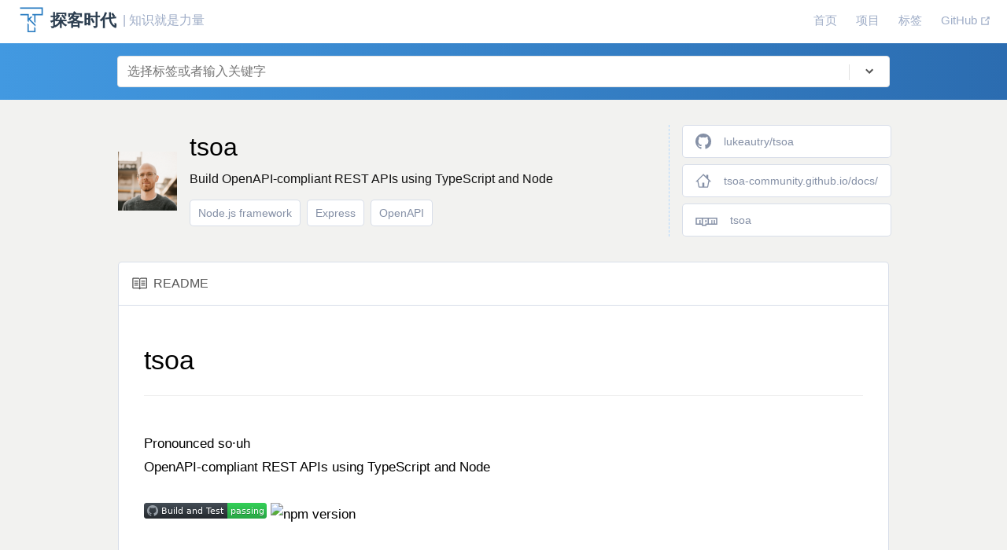

--- FILE ---
content_type: text/html; charset=utf-8
request_url: https://www.tkcnn.com/github/lukeautry/tsoa.html
body_size: 12689
content:
<!DOCTYPE html><html lang="en-US"><head><meta charset="utf-8"><meta name="viewport" content="width=device-width,initial-scale=1"><title>lukeautry/tsoa - GitHub</title><link rel="icon" href="/img/favicon.png" type="image/png"><meta name="description" content="lukeautry/tsoa, Build OpenAPI-compliant REST APIs using TypeScript and Node"><meta name="keywords" content="tsoa"><link rel="stylesheet" href="/css/details.css?v1.0"><link rel="stylesheet" href="/css/code.css?v1.0"><script src="https://code.jquery.com/jquery-1.12.4.min.js"></script><script>var _hmt = _hmt || [];(function() {var hm = document.createElement("script");hm.src = "https://hm.baidu.com/hm.js?0a9407a98f680fe1a05b84228de04683";var s = document.getElementsByTagName("script")[0];s.parentNode.insertBefore(hm, s);})();</script></head><body><div id="header" class="box-shadow"><div class="hd-box"><div class="hd-logo"><a href="/"><img src="/img/logo.png"/><strong>探客时代</strong><span>| 知识就是力量</span></a></div></div><div class="hd-content"><div class="hd-news"><ul><li><a href="/index.html">首页</a></li><li><a href="/repo.html">项目</a></li><li><a href="/tags.html">标签</a></li><li><a href="https://www.github.com/" target="_blank" rel="nofollow noopener noreferrer">GitHub <svg xmlns="http://www.w3.org/2000/svg" aria-hidden="true" focusable="false" x="0px" y="0px" viewBox="0 0 100 100" width="15" height="15" class="icon outbound"><path fill="currentColor" d="M18.8,85.1h56l0,0c2.2,0,4-1.8,4-4v-32h-8v28h-48v-48h28v-8h-32l0,0c-2.2,0-4,1.8-4,4v56C14.8,83.3,16.6,85.1,18.8,85.1z"></path> <polygon fill="currentColor" points="45.7,48.7 51.3,54.3 77.2,28.5 77.2,37.2 85.2,37.2 85.2,14.9 62.8,14.9 62.8,22.9 71.5,22.9"></polygon></svg></a></li></ul></div></div></div><div id="select"><div class="select-tag"><input class="select-set" placeholder="选择标签或者输入关键字"/><i class="select-arrows"><img src="/img/arrows.svg"/></i><div class="select-list"></div></div></div><div id="content"><div class="detail-head"><div class="detail-info"><div class="di-left"><img src="https://avatars.githubusercontent.com/u/8770560?v=3&s=100" /></div><div class="di-center"><div class="dic-title"><h1>tsoa</h1></div><div class="dic-dec"><p>Build OpenAPI-compliant REST APIs using TypeScript and Node</p></div><div class="dic-tags"><a href="/repo/nodejs-framework.html">Node.js framework</a><a href="/repo/express.html">Express</a><a href="/repo/openapi.html">OpenAPI</a></div></div></div><div class="detail-jump"><div class="dj-list"><a href="https://github.com/lukeautry/tsoa" target="_blank" rel="nofollow noopener noreferrer"><svg stroke="currentColor" fill="currentColor" stroke-width="0" viewBox="0 0 16 16" size="20" class="icon" height="20" width="20" xmlns="http://www.w3.org/2000/svg"><path fill-rule="evenodd" d="M8 0C3.58 0 0 3.58 0 8c0 3.54 2.29 6.53 5.47 7.59.4.07.55-.17.55-.38 0-.19-.01-.82-.01-1.49-2.01.37-2.53-.49-2.69-.94-.09-.23-.48-.94-.82-1.13-.28-.15-.68-.52-.01-.53.63-.01 1.08.58 1.23.82.72 1.21 1.87.87 2.33.66.07-.52.28-.87.51-1.07-1.78-.2-3.64-.89-3.64-3.95 0-.87.31-1.59.82-2.15-.08-.2-.36-1.02.08-2.12 0 0 .67-.21 2.2.82.64-.18 1.32-.27 2-.27.68 0 1.36.09 2 .27 1.53-1.04 2.2-.82 2.2-.82.44 1.1.16 1.92.08 2.12.51.56.82 1.27.82 2.15 0 3.07-1.87 3.75-3.65 3.95.29.25.54.73.54 1.48 0 1.07-.01 1.93-.01 2.2 0 .21.15.46.55.38A8.013 8.013 0 0 0 16 8c0-4.42-3.58-8-8-8z"></path></svg><span>lukeautry/tsoa</span></a><a href="https://tsoa-community.github.io/docs/" target="_blank" rel="nofollow noopener noreferrer"><svg stroke="currentColor" fill="currentColor" stroke-width="0" viewBox="0 0 16 16" size="20" class="icon" height="20" width="20" xmlns="http://www.w3.org/2000/svg"><path fill-rule="evenodd" d="M16 9l-3-3V2h-2v2L8 1 0 9h2l1 5c0 .55.45 1 1 1h8c.55 0 1-.45 1-1l1-5h2zm-4 5H9v-4H7v4H4L2.81 7.69 8 2.5l5.19 5.19L12 14z"></path></svg><span>tsoa-community.github.io/docs/</span></a><a href="https://www.npmjs.com/package/tsoa" target="_blank" rel="nofollow noopener noreferrer"><svg stroke="currentColor" fill="currentColor" stroke-width="0" version="1.1" viewBox="0 0 32 32" size="28" class="icon" height="28" width="28" xmlns="http://www.w3.org/2000/svg" style="transform: translateY(2px);"><path d="M0.32 15.406v5.248h8.736v1.76h6.976v-1.76h15.649v-10.495h-31.36v5.248zM9.055 15.406v3.488h-1.76v-5.216h-1.697v5.216h-3.582v-6.976h7.039v3.488zM17.779 15.412l-0.019 3.488-3.425-0.012v1.766h-3.582v-8.736h7.039l-0.012 3.494zM29.983 15.406v3.488h-1.76v-5.216h-1.76v5.248l-1.76-0.038v-5.21h-1.697v5.216h-3.519v-6.976h10.495v3.488zM14.335 15.406v1.728h1.634v-3.457h-1.634v1.728z"></path></svg><span>tsoa</span></a></div></div></div><div class="detail-readme"><h3><svg stroke="currentColor" fill="currentColor" stroke-width="0" viewBox="0 0 16 16" class="icon" size="20" height="20" width="20" xmlns="http://www.w3.org/2000/svg"><path fill-rule="evenodd" d="M3 5h4v1H3V5zm0 3h4V7H3v1zm0 2h4V9H3v1zm11-5h-4v1h4V5zm0 2h-4v1h4V7zm0 2h-4v1h4V9zm2-6v9c0 .55-.45 1-1 1H9.5l-1 1-1-1H2c-.55 0-1-.45-1-1V3c0-.55.45-1 1-1h5.5l1 1 1-1H15c.55 0 1 .45 1 1zm-8 .5L7.5 3H2v9h6V3.5zm7-.5H9.5l-.5.5V12h6V3z"></path></svg><span>README</span></h3><div class="detail-markdown preview"><div class="base"><h1>tsoa</h1></div><div class="base"><br></div><div class="base">Pronounced so·uh</div><div class="base">OpenAPI-compliant REST APIs using TypeScript and Node</div><div class="base"><br></div><div class="base"><img src="https://github.com/lukeautry/tsoa/actions/workflows/runTestsOnPush.yml/badge.svg" alt="build status"/> <img src="https://camo.githubusercontent.com/cca8efd4a35b35ec0d88acd720653f3655f3ffc418f1387ac1fc503d4eae5503/68747470733a2f2f696d672e736869656c64732e696f2f6e706d2f762f74736f612f6c6174657374" alt="npm version"/></div><div class="base"><br></div><div class="base"><h2>Goal</h2></div><div class="base"><br></div><div class="base"><span class="pre-spot"></span>TypeScript controllers and models as the single source of truth for your API</div><div class="base"><span class="pre-spot"></span>A valid OpenAPI (formerly Swagger) spec (2.0 or 3.0 if you choose 😍) is generated from your controllers and models, including: </div><div class="base"><span class="pre-spot"></span>Paths (e.g. GET /users)</div><div class="base"><span class="pre-spot"></span>Definitions based on TypeScript interfaces (models)</div><div class="base"><span class="pre-spot"></span>Parameters/model properties marked as required or optional based on TypeScript (e.g. myProperty?: string is optional in the OpenAPI spec)</div><div class="base"><span class="pre-spot"></span>jsDoc supported for object descriptions (most other metadata can be inferred from TypeScript types)</div><div class="base"><br></div><div class="base"><span class="pre-spot"></span>Routes are generated for middleware of choice </div><div class="base"><span class="pre-spot"></span>Express, Hapi, and Koa currently supported, other middleware can be supported using a simple handlebars template</div><div class="base"><span class="pre-spot"></span>Validate request payloads</div><div class="base"><br></div><div class="base"><h2>Philosophy</h2></div><div class="base"><br></div><div class="base"><span class="pre-spot"></span>Rely on TypeScript type annotations to generate API metadata if possible</div><div class="base"><span class="pre-spot"></span>If regular type annotations aren't an appropriate way to express metadata, use decorators</div><div class="base"><span class="pre-spot"></span>Use jsdoc for pure text metadata (e.g. endpoint descriptions)</div><div class="base"><span class="pre-spot"></span>Minimize boilerplate</div><div class="base"><span class="pre-spot"></span>Models are best represented by interfaces (pure data structures), but can also be represented by classes</div><div class="base"><span class="pre-spot"></span>Runtime validation of tsoa should behave as closely as possible to the specifications that the generated OpenAPI 2/3 schema describes. Any differences in validation logic are clarified by logging warnings during the generation of the OpenAPI Specification (OAS) and/or the routes. </div><div class="base"><span class="pre-spot"></span>Please note that by enabling OpenAPI 3 you minimize the chances of divergent validation logic since OpenAPI 3 has a more expressive schema syntax.</div><div class="base"><br></div><div class="base"><h2>Getting Started</h2></div><div class="base"><br></div><div class="base"><span class="pre-spot"></span><span class="edit-backquote">Documentation</span> </div><div class="base"><span class="pre-spot"></span><span class="edit-backquote">API Reference</span> </div><div class="base"><span class="pre-spot"></span><span class="edit-backquote">Getting started guide</span> </div><div class="base"><br></div><div class="base"><h2>Examples</h2></div><div class="base"><br></div><div class="base">Check out the <span class="edit-backquote">guides</span> </div><div class="base"><br></div><div class="base">See example controllers in <span class="edit-backquote">the tests</span> </div><div class="base"><br></div><div class="base">See example models in <span class="edit-backquote">the tests</span> </div><div class="base"><br></div><div class="base"><h2>Help wanted</h2></div><div class="base"><br></div><div class="base"><h3>Contributing code</h3></div><div class="base"><br></div><div class="base">To contribute (via a PR), please first see the <span class="edit-backquote">Contributing Guide</span> </div><div class="base"><br></div><div class="base"><h3>Becoming a maintainer</h3></div><div class="base"><br></div><div class="base">tsoa wants additional maintainers! The library has increased in popularity and has quite a lot of pull requests and issues. <span class="edit-backquote">Please post in this issue</span> if you're willing to take on the role of a maintainer.</div><div class="base"><br></div></div></div></div><div id="footer"><div class="footer-box"><div class="footer-info"><div class="fi-logo"><img src="/img/footer-logo.png" width="65"/></div><div class="fi-intro"><strong>为什么是最好的 GitHub 项目？</strong><p>技术的发展速度比以往任何时候都快，技术正在全速创新。几乎每天都会发布惊人的开源项目。</p><p><br/></p><strong>如何了解最新趋势？</strong><p>如何快速检查真正重要的项目，现在而不是 6 个月前？</p><p>探客时代每天拍摄 GitHub stars 的 “快照”，以获得 2000 多个项目的精选列表，以检测过去几个月的趋势。</p><p><br/></p><strong>你想要更多的项目吗？</strong><p>我们不会扫描 GitHub 上的所有现有项目，而是根据我们的经验和我们在 Internet 上阅读的内容，专注于我们发现 “有趣” 的精选项目列表。想要了解的项目可以提交给我们。</p></div><div class="fi-qrcode"><h3>关注公众号</h3><img src="/img/qrcode.jpg" width="272" height="272"/></div></div><div class="footer-copyright">© 2022, 北京探客时代网络科技有限公司　<br/><a href="http://beian.miit.gov.cn" target="_blank" rel="nofollow noopener noreferrer">京 ICP 备 2022008592 号</a>　<a href="http://www.beian.gov.cn/portal/registerSystemInfo?recordcode=11011402012574" target="_blank" rel="nofollow noopener noreferrer">京公网安备 11011402012574 号</a>　<a href="contact.html" target="_blank" rel="nofollow noopener noreferrer">信息举报</a></div></div></div><script>function request(t,e,n){$.ajax({url:t,type:"get",data:e,dataType:"json",success:function(t){n(t.data)}})}function levenshtein(t,e){t=t.toLowerCase(),e=e.toLowerCase();for(var n=t.length,o=e.length,i=[],a=0;a<n+1;a++)i.push(new Array(o+1));for(a=0;a<=n;a++)i[a][0]=a;for(a=0;a<=o;a++)i[0][a]=a;var l,s=t.split(""),r=e.split("");for(a=1;a<=n;a++)for(var c=1;c<=o;c++){l=s[a-1]==r[c-1]?0:1;var u=i[a-1][c-1]+l,h=i[a][c-1]+1,f=i[a-1][c]+1;i[a][c]=Math.min(u,h,f)}return 1-i[n][o]/Math.max(t.length,e.length)}$(function(){var t=[],e=[];request("https://api.tkcnn.com/gh/tag/all",null,function(e){t=e;var n=window.location.href.match(/([\w-]+)\.html/);if(n){var o=t.find(t=>t.code===n[1]);o&&$(".select-set").val(o.name)}}),$(".select-set").on("click input",function(){var n=$(this).val();if(n=n.replace(/(^\s+|\s+$)/g,""),e=[],""===n.replace(/s/g,""))e=t;else{for(var o,i=0;i<t.length;i++)(o=levenshtein(n,t[i].name))>=.1&&e.push({name:t[i].name,code:t[i].code,count:t[i].count,similar:o});e.sort(function(t,e){return e.similar-t.similar})}var a="";for(i=0;i<e.length;i++)a+=`<button>${e[i].name} (${e[i].count})</button>`;$(".select-list").html(a)}),$(".select-list").on("click","button",function(t){$(".select-list").hide(),setTimeout(function(){$(".select-list").css("display","")},200),window.location.href=window.location.origin+`/repo/${e[$(this).index()].code}.html`})});</script></body></html>

--- FILE ---
content_type: text/css
request_url: https://www.tkcnn.com/css/details.css?v1.0
body_size: 6144
content:
html { line-height:1.15; -ms-text-size-adjust:100%; -webkit-text-size-adjust:100%; }
body { font-family:-apple-system,SF UI Text,Arial,dingFang SC,Hiragino Sans GB,Microsoft YaHei,WenQuanYi Micro Hei,sans-serif; -webkit-font-smoothing:antialiased; background:#f2f2f0; }
html,body,div,p,span,h1,h2,h3,h4,i,dl,dt,dd,ol,ul,li { margin:0; padding:0; border:0; outline:0; vertical-align:baseline; }
a { text-decoration:none; background-color:transparent; }
img { border-style:none; max-width: 100%; }
#header { height:55px; background:white; overflow: hidden; }
#header .hd-logo { float:left; margin-left:24px; }
#header .hd-logo a { display: flex; justify-content: left; align-items: center; }
#header .hd-logo img { margin:0 8px 2px 0; width:32px; height:32px; }
#header .hd-logo strong { line-height:52px; font-size:21px; font-weight:600; color:#2c3e50; }
#header .hd-logo span { margin-left:8px; line-height:52px; font-size:16px; color:#9fadc7; }
#header .hd-news { float:right; margin-right:8px; }
#header .hd-news ul li { float:left; position:relative; padding:0 12px; height:52px; line-height:52px; font-size:15px; list-style:none; }
#header .hd-news ul li a { display:flex; align-items:center; color:#9fadc7; cursor:pointer; }
#header .hd-news ul li a svg { margin-left:3px; }
#header .hd-news ul li a:hover { color:#0f88eb; }
#header .hd-news ul li a.active { color:#0f88eb; }
#select { padding:16px; background-image:linear-gradient(to right,#4299e1,#2b6cb0); }
.select-tag { position: relative; margin:0 auto; width:980px; height:38px;  border:1px solid #e1e1e1; border-radius:4px; background: white; z-index: 10; }
.select-set { width: 100%; height: 100%; padding: 0; outline: none; text-indent: 12px; font-size: 16px; border: none; background: none; cursor: pointer; }
.select-arrows { position: absolute; top: 10px; right: 0; width: 50px; height: 20px; border-left:1px solid #e1e1e1; text-align: center; cursor: pointer; z-index: -1; }
.select-arrows img { margin-top: 1px; transition: all 0.3s ease-in-out; }
.select-list { position: absolute; top: 48px; left: -98px; width: 200px; max-height: 320px; padding: 8px 0; border: 1px solid #e1e1e1; border-radius: 5px; background: white; box-shadow: 0 4px 6px -1px rgba(0, 0, 0, 0.1), 0 2px 4px -1px rgba(0, 0, 0, 0.06); overflow-y: auto; display: none; }
.select-list:hover { display: block; }
.select-list button { width: 100%; height: 34px; padding: 0 12px; text-align: left; color: #606266; font-size: 16px; cursor: pointer; border: none; background: white; }
.sort-list button:hover, .select-list button:hover { color:rgb(5,109,232); background: #ecf5ff; }
.select-tag .select-list {left: -1px; right: 0; width: 100%;}
.select-set:focus ~ .select-list { display: block; }
.select-set:focus + .select-arrows { z-index: 0; }
.select-set:focus + .select-arrows img { transform: rotate(180deg); }
#content { width:980px; margin:0 auto; }
.detail-head { display: flex; margin-top: 32px; }
.detail-info { display:flex; flex: 1; padding:0 16px 0 0; }
.di-left { display:flex; justify-content:left; align-items:center; width:91px; }
.di-left img { width:75px; height:75px; }
.di-center { flex:1; }
.dic-title h1{ padding:10px 10px 10px 0; font-size:32px; font-weight: 300; }
.dic-dec { margin-top:1px; }
.dic-dec p { line-height:24px; font-size:16px; color:#121212; }
.dic-tags { display:flex; flex-flow:wrap; margin-top:14px; }
.dic-tags a, .detail-jump a { padding:0 10px; margin-right:8px; margin-bottom:8px; height:32px; line-height:32px; font-size:14px; color:#8590a6; border:1px solid rgba(159,173,199,0.4); border-radius:5px; background:white; cursor:pointer; }
.dic-tags a:hover, .detail-jump a:hover { color:rgb(5,109,232); border:1px solid rgba(5,109,232,0.5); }
.detail-jump { display: flex; align-items: center; width: 280px; border-left:1px dashed #b3d8ff; box-sizing: border-box; }
.detail-jump a { display: flex; justify-content: left; align-items: center; width: 264px; min-height: 40px; line-height: 24px; padding: 0; margin-left: 16px; }
.detail-jump a svg { margin: 0 16px;}
.detail-jump a:last-child {margin-bottom: 0;}
.detail-jump a span { width: 200px; overflow: hidden; white-space: nowrap; text-overflow: ellipsis; }
.detail-readme { margin-top: 32px; border:1px solid rgba(159,173,199,0.4); border-radius:5px; background: white; }
.detail-readme h3 { display: flex; justify-content: left; align-items: center; height: 54px; font-size: 16px; color: #555; font-weight: 400; border-bottom:1px solid rgba(159,173,199,0.4); }
.detail-readme h3 svg { margin: 0 8px 0 16px; }
.detail-markdown { padding: 32px 32px 64px; }

#footer { margin-top: 72px; background: #1A365D; }
#footer::after { content: ""; display: block; height: 8px; width: 100%; background-image: linear-gradient(135deg, #C53030 20%, #9B2C2C 20%, #f42b61 40%, #994d99 40%, #677bd9 60%, #2b6cb0 60%,  #3182ce 80%, #2b6cb0 80%); }
.footer-box { margin:0 auto; padding:12px 0; width:980px; line-height:32px; text-align:center; font-size:13px; color:#9fadc7; }
.footer-box a { color:#9fadc7; }
.footer-info { display: flex; justify-content: left; padding: 45px 0; margin-bottom: 12px; text-align: left; border-bottom: 1px solid #60728E; }
.fi-logo { width: 150px; padding-left: 12px; }
.fi-logo img { margin-top: 3px; }
.fi-intro { flex: 1; padding-right: 90px; }
.fi-intro strong { margin-bottom: 3px; font-size: 15px; }
.fi-intro p { line-height: 24px; font-size: 13px; }
.fi-qrcode { width: 360px; }
.fi-qrcode h3 { margin-bottom: 12px; font-size: 15px; }

@media screen and (max-width:640px){
    #header .hd-logo { margin-left: 12px; }
    #header .hd-content { display: none; }
    #content { width: 100%; }
    .select-tag { width: auto; }
    .detail-info { margin-top: 12px; }
    .detail-head { display: inline; }
    .di-left { width: 124px; }
    .di-left img { margin: 0 auto; }
    .detail-jump { width: 100%; margin-top: 12px; border-left: none; }
    .dj-list { width: 100%; margin: 6px auto; }
    .detail-jump a { width: auto; margin-left: 12px; margin-right: 12px; }
    .detail-readme { margin: 24px 12px 0; }
    .detail-markdown { padding: 32px 16px 64px; }
    #footer { margin-top: 32px; }
    .footer-box { width: auto; padding: 12px; line-height: 24px; }
    .footer-info { display: none; }
}


--- FILE ---
content_type: text/css
request_url: https://www.tkcnn.com/css/code.css?v1.0
body_size: 4384
content:

.preview { font-size: 17px; }
.preview h1, .preview h2, .preview h3, .preview h4, .preview h5, .preview h6 { display: block; font-weight: 500; font-family: "Helvetica Neue", Helvetica, Arial, sans-serif; } 
.preview h1 { display: block; margin-bottom: 16px; padding: 12px 0 16px; min-height: 54px; line-height: 1.5; border-bottom: 1px solid #eee; font-size: 34px; }
.preview h2 { display: block; margin-bottom: 16px; padding: 12px 0 8px;; min-height: 50px; line-height: 1.5; font-size: 28px; border-bottom: 1px solid #eee; }
.preview h3 { font-size: 24px; }
.preview h4 { font-size: 20px; font-weight: bold; }
.preview h5 { font-size: 17px; font-weight: bold; }
.preview h6 { font-size: 12px; font-weight: bold; }
.preview div, .preview p{min-height:30px;line-height:30px;}
.preview div img{max-width:100%;}
.preview div ol{display:inline-block;padding-left:45px;padding-right:10px;background:#1E1E1E url('[data-uri]') repeat-y top left;}
.preview div ol li{min-height:25px;line-height:25px;}
.preview .pre-spot { position: relative; height: 30px; margin-right: 10px; padding-right: 6px; }
.preview .pre-spot::before { position: absolute; top: 50%; margin-top: -4px; content:" "; width: 6px; height: 6px; border-radius: 6px; background: #333; }
.preview .code {font-family:Monaco,Menlo,Consolas,"Courier New",monospace;min-height:0px;padding:5px 20px 5px 0;color:#858585;border-radius:5px;background:#1e1e1e;overflow-x:auto;cursor: default;}
.preview .code-hide{display:none;}
.preview .code ol li{white-space:nowrap;min-width:100%;padding-left:15px;font-weight:400;font-size:14px;}
.preview .code ol li span{font-size:14px;color:#C6C8C6;}
.preview .code ol li.code-boundary span{font-weight:400;font-size:14px;color:rgba(102,128,153,0.4);}
.preview .edit-star-bold{color:black;font-weight:bold;}
.preview .edit-star-italic{color:black;font-style:italic;}
.preview .edit-ule-italic{text-decoration: underline;}
.preview .edit-wave{color:black;text-decoration:line-through;}
.preview a{color:#3194d0;text-decoration:none;}
.preview a:hover{text-decoration:underline;}
.preview .edit-backquote{padding:2px 4px;background-color:#f6f6f6;border:none;font-size:14px;white-space:pre-wrap;color:#c7254e;border-radius:4px;}
.preview .code span.html-doctype { color: #252526; }
.preview .code span.html-label { color: #87177f; }
.preview .code span.html-type { color: #984611; }
.preview .code span.html-value { color: #1c1aa3; }
.preview .code span.css-key { color: #c71217; }
.preview .code span.css-value { color: #138f99; }
.preview .code span.css-number { color: #3402fb; }
.preview .code span.js-keyword { color: #D081C4; }
.preview .code span.js-notes { color: #9A9B99; }
.preview .code span.js-string { color: #9DA84C; }
.preview .code span.js-variable { color: #5F92C9; }
.preview .code span.js-operator { color: #676867; }
.preview .code span.js-relation { color: #676867; }
.preview .code span.js-arr { color: #5F92C9; }
.preview .code span.js-func { color: #D1621B; }
.preview .code span.js-attribute { color: #D081C4; }
.preview .code span.js-obj { color: #B33131; }
.preview .code span.js-value { color: #4C7E7F; }
.preview .code span.js-reg { color: #B33131; }
.preview .code li.code-notes span { color: #5B9B4C; }

.preview .explain { background: rgba(102,128,153,.05); }
.preview .explain .line { padding: 8px 12px 5px 18px; margin: 5px 0; border-left: 6px solid #D6DBDF; }

.preview table{width:100%;font-family:verdana,arial,sans-serif;font-size:11px;color:#333333;border-width:1px;border-color:#ddd;border-radius:4px;border-collapse:collapse;}
.preview table th{border-width:1px;padding:8px;border-style:solid;border-color:#ddd;}
.preview table td{border-width:1px;padding:8px;border-style:solid;border-color:#ddd;}
.preview table tbody tr:first-child { display: none; }
.preview table tbody tr:nth-child(2n) { background: rgba(102,128,153,.05); }
.preview table thead tr th:first-child { border-top-left-radius: 4px; }
.preview table thead tr th:last-child { border-top-right-radius: 4px; }
.preview .division { background: url('[data-uri]') repeat-x left center; }

.edit-empty:before { position: absolute; content: attr(data-placeholder); color:#bbb; z-index: -1; }
.edit-empty:focus:before { content:none;}

--- FILE ---
content_type: image/svg+xml
request_url: https://www.tkcnn.com/img/arrows.svg
body_size: 204
content:
<svg stroke="currentColor" fill="currentColor" stroke-width="0" viewBox="0 0 10 16" focusable="false" class="chakra-icon css-ky7im0" aria-hidden="true" height="1em" width="1em" color="#555" xmlns="http://www.w3.org/2000/svg"><path fill-rule="evenodd" d="M5 11L0 6l1.5-1.5L5 8.25 8.5 4.5 10 6l-5 5z"></path></svg>